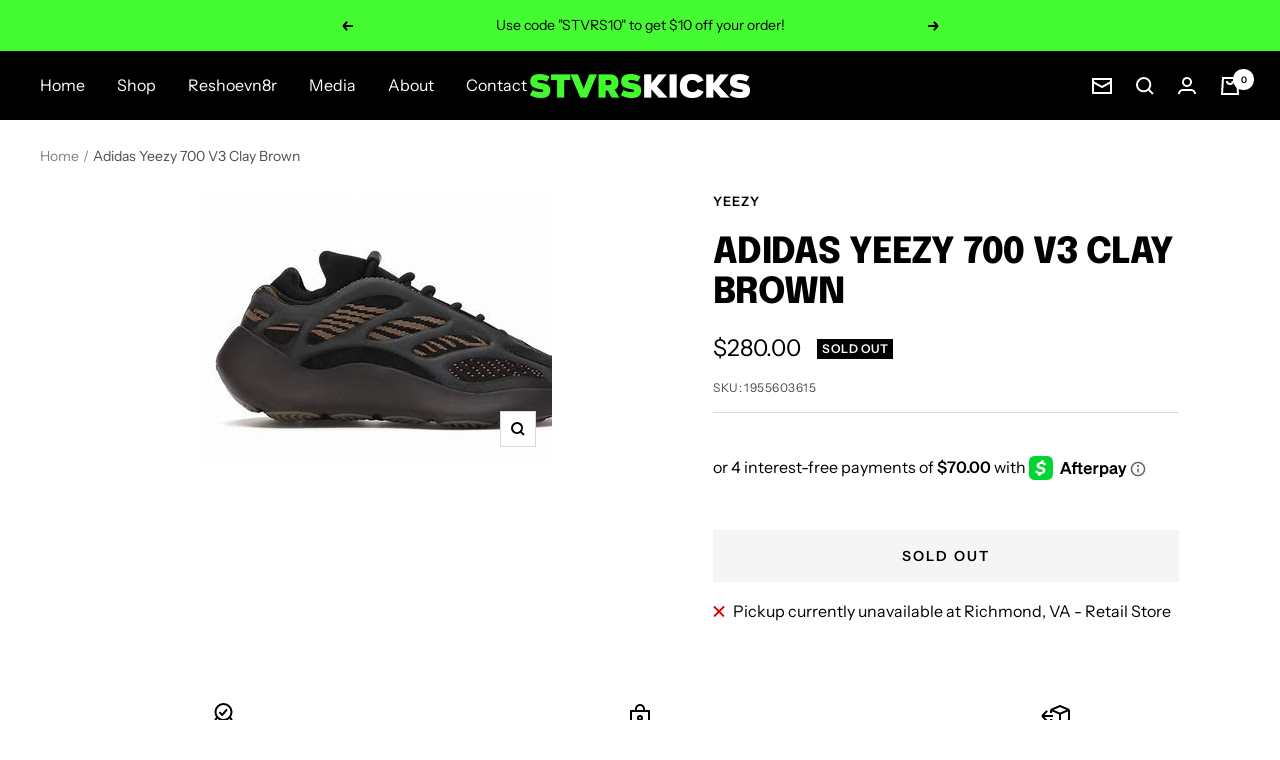

--- FILE ---
content_type: text/javascript; charset=utf-8
request_url: https://stvrs-kicks.com/products/adidas-yeezy-700-v3-clay-brown.js
body_size: 138
content:
{"id":7668138999967,"title":"Adidas Yeezy 700 V3 Clay Brown","handle":"adidas-yeezy-700-v3-clay-brown","description":"","published_at":"2023-03-19T18:08:15-04:00","created_at":"2023-03-19T18:08:15-04:00","vendor":"Yeezy","type":"New Kicks","tags":[],"price":28000,"price_min":28000,"price_max":28000,"available":false,"price_varies":false,"compare_at_price":null,"compare_at_price_min":0,"compare_at_price_max":0,"compare_at_price_varies":false,"variants":[{"id":43031955603615,"title":"9.5","option1":"9.5","option2":null,"option3":null,"sku":"1955603615","requires_shipping":true,"taxable":true,"featured_image":null,"available":false,"name":"Adidas Yeezy 700 V3 Clay Brown - 9.5","public_title":"9.5","options":["9.5"],"price":28000,"weight":1814,"compare_at_price":null,"inventory_management":"shopify","barcode":"","requires_selling_plan":false,"selling_plan_allocations":[]}],"images":["\/\/cdn.shopify.com\/s\/files\/1\/0609\/2265\/8975\/products\/download_9_94f73920-c274-4544-813b-324c6bdf1c2d.jpg?v=1679263697"],"featured_image":"\/\/cdn.shopify.com\/s\/files\/1\/0609\/2265\/8975\/products\/download_9_94f73920-c274-4544-813b-324c6bdf1c2d.jpg?v=1679263697","options":[{"name":"Size","position":1,"values":["9.5"]}],"url":"\/products\/adidas-yeezy-700-v3-clay-brown","media":[{"alt":null,"id":27707212136607,"position":1,"preview_image":{"aspect_ratio":1.3,"height":270,"width":351,"src":"https:\/\/cdn.shopify.com\/s\/files\/1\/0609\/2265\/8975\/products\/download_9_94f73920-c274-4544-813b-324c6bdf1c2d.jpg?v=1679263697"},"aspect_ratio":1.3,"height":270,"media_type":"image","src":"https:\/\/cdn.shopify.com\/s\/files\/1\/0609\/2265\/8975\/products\/download_9_94f73920-c274-4544-813b-324c6bdf1c2d.jpg?v=1679263697","width":351}],"requires_selling_plan":false,"selling_plan_groups":[]}